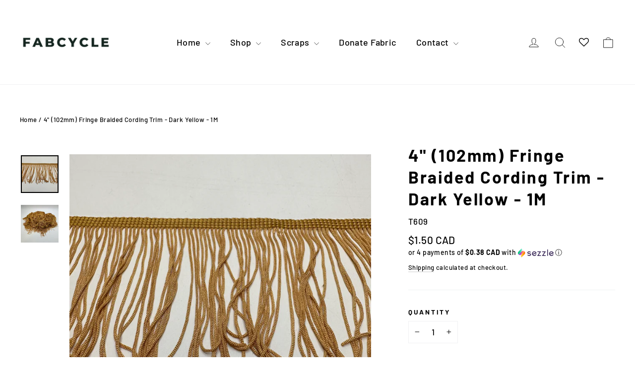

--- FILE ---
content_type: text/javascript
request_url: https://cdn.shopify.com/proxy/b8d7bc67dc581a56a9cc494dd4fb60599a8ba9616a9285a7a72d25f28daa83e7/cdn.shopify.com/s/files/1/0140/5019/7558/t/13/assets/nerdy_form_init.js?v=1690355631&shop=fabcycle-shop.myshopify.com&sp-cache-control=cHVibGljLCBtYXgtYWdlPTkwMA
body_size: 3718
content:
window['nf-widget-url'] = "https://cdn.shopify.com/s/files/1/0140/5019/7558/t/13/assets/nerdy_form_widget.js?v=1690355630"; !function(t){var r={};function n(e){if(r[e])return r[e].exports;var o=r[e]={i:e,l:!1,exports:{}};return t[e].call(o.exports,o,o.exports,n),o.l=!0,o.exports}n.m=t,n.c=r,n.d=function(t,r,e){n.o(t,r)||Object.defineProperty(t,r,{enumerable:!0,get:e})},n.r=function(t){"undefined"!=typeof Symbol&&Symbol.toStringTag&&Object.defineProperty(t,Symbol.toStringTag,{value:"Module"}),Object.defineProperty(t,"__esModule",{value:!0})},n.t=function(t,r){if(1&r&&(t=n(t)),8&r)return t;if(4&r&&"object"==typeof t&&t&&t.__esModule)return t;var e=Object.create(null);if(n.r(e),Object.defineProperty(e,"default",{enumerable:!0,value:t}),2&r&&"string"!=typeof t)for(var o in t)n.d(e,o,function(r){return t[r]}.bind(null,o));return e},n.n=function(t){var r=t&&t.__esModule?function(){return t.default}:function(){return t};return n.d(r,"a",r),r},n.o=function(t,r){return Object.prototype.hasOwnProperty.call(t,r)},n.p="/build/",n(n.s="YLjq")}({"/GqU":function(t,r,n){var e=n("RK3t"),o=n("HYAF");t.exports=function(t){return e(o(t))}},"/b8u":function(t,r,n){var e=n("STAE");t.exports=e&&!Symbol.sham&&"symbol"==typeof Symbol.iterator},"/byt":function(t,r){t.exports={CSSRuleList:0,CSSStyleDeclaration:0,CSSValueList:0,ClientRectList:0,DOMRectList:0,DOMStringList:0,DOMTokenList:1,DataTransferItemList:0,FileList:0,HTMLAllCollection:0,HTMLCollection:0,HTMLFormElement:0,HTMLSelectElement:0,MediaList:0,MimeTypeArray:0,NamedNodeMap:0,NodeList:1,PaintRequestList:0,Plugin:0,PluginArray:0,SVGLengthList:0,SVGNumberList:0,SVGPathSegList:0,SVGPointList:0,SVGStringList:0,SVGTransformList:0,SourceBufferList:0,StyleSheetList:0,TextTrackCueList:0,TextTrackList:0,TouchList:0}},"0BK2":function(t,r){t.exports={}},"0Dky":function(t,r){t.exports=function(t){try{return!!t()}catch(t){return!0}}},"0GbY":function(t,r,n){var e=n("Qo9l"),o=n("2oRo"),i=function(t){return"function"==typeof t?t:void 0};t.exports=function(t,r){return arguments.length<2?i(e[t])||i(o[t]):e[t]&&e[t][r]||o[t]&&o[t][r]}},"0eef":function(t,r,n){"use strict";var e={}.propertyIsEnumerable,o=Object.getOwnPropertyDescriptor,i=o&&!e.call({1:2},1);r.f=i?function(t){var r=o(this,t);return!!r&&r.enumerable}:e},"2oRo":function(t,r,n){(function(r){var n=function(t){return t&&t.Math==Math&&t};t.exports=n("object"==typeof globalThis&&globalThis)||n("object"==typeof window&&window)||n("object"==typeof self&&self)||n("object"==typeof r&&r)||Function("return this")()}).call(this,n("yLpj"))},"6JNq":function(t,r,n){var e=n("UTVS"),o=n("Vu81"),i=n("Bs8V"),u=n("m/L8");t.exports=function(t,r){for(var n=o(r),c=u.f,f=i.f,a=0;a<n.length;a++){var s=n[a];e(t,s)||c(t,s,f(r,s))}}},"6LWA":function(t,r,n){var e=n("xrYK");t.exports=Array.isArray||function(t){return"Array"==e(t)}},"93I0":function(t,r,n){var e=n("VpIT"),o=n("kOOl"),i=e("keys");t.exports=function(t){return i[t]||(i[t]=o(t))}},A2ZE:function(t,r,n){var e=n("HAuM");t.exports=function(t,r,n){if(e(t),void 0===r)return t;switch(n){case 0:return function(){return t.call(r)};case 1:return function(n){return t.call(r,n)};case 2:return function(n,e){return t.call(r,n,e)};case 3:return function(n,e,o){return t.call(r,n,e,o)}}return function(){return t.apply(r,arguments)}}},Bs8V:function(t,r,n){var e=n("g6v/"),o=n("0eef"),i=n("XGwC"),u=n("/GqU"),c=n("wE6v"),f=n("UTVS"),a=n("DPsx"),s=Object.getOwnPropertyDescriptor;r.f=e?s:function(t,r){if(t=u(t),r=c(r,!0),a)try{return s(t,r)}catch(t){}if(f(t,r))return i(!o.f.call(t,r),t[r])}},DPsx:function(t,r,n){var e=n("g6v/"),o=n("0Dky"),i=n("zBJ4");t.exports=!e&&!o((function(){return 7!=Object.defineProperty(i("div"),"a",{get:function(){return 7}}).a}))},F8JR:function(t,r,n){"use strict";var e=n("tycR").forEach,o=n("pkCn"),i=n("rkAj"),u=o("forEach"),c=i("forEach");t.exports=u&&c?[].forEach:function(t){return e(this,t,arguments.length>1?arguments[1]:void 0)}},FZtP:function(t,r,n){var e=n("2oRo"),o=n("/byt"),i=n("F8JR"),u=n("kRJp");for(var c in o){var f=e[c],a=f&&f.prototype;if(a&&a.forEach!==i)try{u(a,"forEach",i)}catch(t){a.forEach=i}}},HAuM:function(t,r){t.exports=function(t){if("function"!=typeof t)throw TypeError(String(t)+" is not a function");return t}},HYAF:function(t,r){t.exports=function(t){if(null==t)throw TypeError("Can't call method on "+t);return t}},"I+eb":function(t,r,n){var e=n("2oRo"),o=n("Bs8V").f,i=n("kRJp"),u=n("busE"),c=n("zk60"),f=n("6JNq"),a=n("lMq5");t.exports=function(t,r){var n,s,l,p,v,y=t.target,h=t.global,S=t.stat;if(n=h?e:S?e[y]||c(y,{}):(e[y]||{}).prototype)for(s in r){if(p=r[s],l=t.noTargetGet?(v=o(n,s))&&v.value:n[s],!a(h?s:y+(S?".":"#")+s,t.forced)&&void 0!==l){if(typeof p==typeof l)continue;f(p,l)}(t.sham||l&&l.sham)&&i(p,"sham",!0),u(n,s,p,t)}}},I8vh:function(t,r,n){var e=n("ppGB"),o=Math.max,i=Math.min;t.exports=function(t,r){var n=e(t);return n<0?o(n+r,0):i(n,r)}},JBy8:function(t,r,n){var e=n("yoRg"),o=n("eDl+").concat("length","prototype");r.f=Object.getOwnPropertyNames||function(t){return e(t,o)}},QWBl:function(t,r,n){"use strict";var e=n("I+eb"),o=n("F8JR");e({target:"Array",proto:!0,forced:[].forEach!=o},{forEach:o})},Qo9l:function(t,r,n){var e=n("2oRo");t.exports=e},RK3t:function(t,r,n){var e=n("0Dky"),o=n("xrYK"),i="".split;t.exports=e((function(){return!Object("z").propertyIsEnumerable(0)}))?function(t){return"String"==o(t)?i.call(t,""):Object(t)}:Object},STAE:function(t,r,n){var e=n("0Dky");t.exports=!!Object.getOwnPropertySymbols&&!e((function(){return!String(Symbol())}))},TWQb:function(t,r,n){var e=n("/GqU"),o=n("UMSQ"),i=n("I8vh"),u=function(t){return function(r,n,u){var c,f=e(r),a=o(f.length),s=i(u,a);if(t&&n!=n){for(;a>s;)if((c=f[s++])!=c)return!0}else for(;a>s;s++)if((t||s in f)&&f[s]===n)return t||s||0;return!t&&-1}};t.exports={includes:u(!0),indexOf:u(!1)}},UMSQ:function(t,r,n){var e=n("ppGB"),o=Math.min;t.exports=function(t){return t>0?o(e(t),9007199254740991):0}},UTVS:function(t,r){var n={}.hasOwnProperty;t.exports=function(t,r){return n.call(t,r)}},VpIT:function(t,r,n){var e=n("xDBR"),o=n("xs3f");(t.exports=function(t,r){return o[t]||(o[t]=void 0!==r?r:{})})("versions",[]).push({version:"3.6.5",mode:e?"pure":"global",copyright:"© 2020 Denis Pushkarev (zloirock.ru)"})},Vu81:function(t,r,n){var e=n("0GbY"),o=n("JBy8"),i=n("dBg+"),u=n("glrk");t.exports=e("Reflect","ownKeys")||function(t){var r=o.f(u(t)),n=i.f;return n?r.concat(n(t)):r}},XGwC:function(t,r){t.exports=function(t,r){return{enumerable:!(1&t),configurable:!(2&t),writable:!(4&t),value:r}}},YLjq:function(t,r,n){n("QWBl"),n("FZtP"),function(){var t=window["nf-widget-url"];if(document.querySelector('script[src*="nerdy_form_widget.js"][defer]'))return document.querySelectorAll(".nf-form").forEach((function(t){t.querySelectorAll("span.select").forEach((function(t){t.parentElement.insertBefore(t.firstChild,t),t.remove()}))})),document.querySelectorAll(".nf-form").forEach((function(t){t.querySelectorAll("div.select-wrapper").forEach((function(t){t.parentElement.insertBefore(t.childNodes[1],t),t.remove()}))})),!1;var r=document.createElement("script");r.setAttribute("src",t),r.setAttribute("async",""),document.head.appendChild(r)}()},ZfDv:function(t,r,n){var e=n("hh1v"),o=n("6LWA"),i=n("tiKp")("species");t.exports=function(t,r){var n;return o(t)&&("function"!=typeof(n=t.constructor)||n!==Array&&!o(n.prototype)?e(n)&&null===(n=n[i])&&(n=void 0):n=void 0),new(void 0===n?Array:n)(0===r?0:r)}},afO8:function(t,r,n){var e,o,i,u=n("f5p1"),c=n("2oRo"),f=n("hh1v"),a=n("kRJp"),s=n("UTVS"),l=n("93I0"),p=n("0BK2"),v=c.WeakMap;if(u){var y=new v,h=y.get,S=y.has,d=y.set;e=function(t,r){return d.call(y,t,r),r},o=function(t){return h.call(y,t)||{}},i=function(t){return S.call(y,t)}}else{var g=l("state");p[g]=!0,e=function(t,r){return a(t,g,r),r},o=function(t){return s(t,g)?t[g]:{}},i=function(t){return s(t,g)}}t.exports={set:e,get:o,has:i,enforce:function(t){return i(t)?o(t):e(t,{})},getterFor:function(t){return function(r){var n;if(!f(r)||(n=o(r)).type!==t)throw TypeError("Incompatible receiver, "+t+" required");return n}}}},busE:function(t,r,n){var e=n("2oRo"),o=n("kRJp"),i=n("UTVS"),u=n("zk60"),c=n("iSVu"),f=n("afO8"),a=f.get,s=f.enforce,l=String(String).split("String");(t.exports=function(t,r,n,c){var f=!!c&&!!c.unsafe,a=!!c&&!!c.enumerable,p=!!c&&!!c.noTargetGet;"function"==typeof n&&("string"!=typeof r||i(n,"name")||o(n,"name",r),s(n).source=l.join("string"==typeof r?r:"")),t!==e?(f?!p&&t[r]&&(a=!0):delete t[r],a?t[r]=n:o(t,r,n)):a?t[r]=n:u(r,n)})(Function.prototype,"toString",(function(){return"function"==typeof this&&a(this).source||c(this)}))},"dBg+":function(t,r){r.f=Object.getOwnPropertySymbols},"eDl+":function(t,r){t.exports=["constructor","hasOwnProperty","isPrototypeOf","propertyIsEnumerable","toLocaleString","toString","valueOf"]},ewvW:function(t,r,n){var e=n("HYAF");t.exports=function(t){return Object(e(t))}},f5p1:function(t,r,n){var e=n("2oRo"),o=n("iSVu"),i=e.WeakMap;t.exports="function"==typeof i&&/native code/.test(o(i))},"g6v/":function(t,r,n){var e=n("0Dky");t.exports=!e((function(){return 7!=Object.defineProperty({},1,{get:function(){return 7}})[1]}))},glrk:function(t,r,n){var e=n("hh1v");t.exports=function(t){if(!e(t))throw TypeError(String(t)+" is not an object");return t}},hh1v:function(t,r){t.exports=function(t){return"object"==typeof t?null!==t:"function"==typeof t}},iSVu:function(t,r,n){var e=n("xs3f"),o=Function.toString;"function"!=typeof e.inspectSource&&(e.inspectSource=function(t){return o.call(t)}),t.exports=e.inspectSource},kOOl:function(t,r){var n=0,e=Math.random();t.exports=function(t){return"Symbol("+String(void 0===t?"":t)+")_"+(++n+e).toString(36)}},kRJp:function(t,r,n){var e=n("g6v/"),o=n("m/L8"),i=n("XGwC");t.exports=e?function(t,r,n){return o.f(t,r,i(1,n))}:function(t,r,n){return t[r]=n,t}},lMq5:function(t,r,n){var e=n("0Dky"),o=/#|\.prototype\./,i=function(t,r){var n=c[u(t)];return n==a||n!=f&&("function"==typeof r?e(r):!!r)},u=i.normalize=function(t){return String(t).replace(o,".").toLowerCase()},c=i.data={},f=i.NATIVE="N",a=i.POLYFILL="P";t.exports=i},"m/L8":function(t,r,n){var e=n("g6v/"),o=n("DPsx"),i=n("glrk"),u=n("wE6v"),c=Object.defineProperty;r.f=e?c:function(t,r,n){if(i(t),r=u(r,!0),i(n),o)try{return c(t,r,n)}catch(t){}if("get"in n||"set"in n)throw TypeError("Accessors not supported");return"value"in n&&(t[r]=n.value),t}},pkCn:function(t,r,n){"use strict";var e=n("0Dky");t.exports=function(t,r){var n=[][t];return!!n&&e((function(){n.call(null,r||function(){throw 1},1)}))}},ppGB:function(t,r){var n=Math.ceil,e=Math.floor;t.exports=function(t){return isNaN(t=+t)?0:(t>0?e:n)(t)}},rkAj:function(t,r,n){var e=n("g6v/"),o=n("0Dky"),i=n("UTVS"),u=Object.defineProperty,c={},f=function(t){throw t};t.exports=function(t,r){if(i(c,t))return c[t];r||(r={});var n=[][t],a=!!i(r,"ACCESSORS")&&r.ACCESSORS,s=i(r,0)?r[0]:f,l=i(r,1)?r[1]:void 0;return c[t]=!!n&&!o((function(){if(a&&!e)return!0;var t={length:-1};a?u(t,1,{enumerable:!0,get:f}):t[1]=1,n.call(t,s,l)}))}},tiKp:function(t,r,n){var e=n("2oRo"),o=n("VpIT"),i=n("UTVS"),u=n("kOOl"),c=n("STAE"),f=n("/b8u"),a=o("wks"),s=e.Symbol,l=f?s:s&&s.withoutSetter||u;t.exports=function(t){return i(a,t)||(c&&i(s,t)?a[t]=s[t]:a[t]=l("Symbol."+t)),a[t]}},tycR:function(t,r,n){var e=n("A2ZE"),o=n("RK3t"),i=n("ewvW"),u=n("UMSQ"),c=n("ZfDv"),f=[].push,a=function(t){var r=1==t,n=2==t,a=3==t,s=4==t,l=6==t,p=5==t||l;return function(v,y,h,S){for(var d,g,x=i(v),b=o(x),m=e(y,h,3),w=u(b.length),O=0,E=S||c,T=r?E(v,w):n?E(v,0):void 0;w>O;O++)if((p||O in b)&&(g=m(d=b[O],O,x),t))if(r)T[O]=g;else if(g)switch(t){case 3:return!0;case 5:return d;case 6:return O;case 2:f.call(T,d)}else if(s)return!1;return l?-1:a||s?s:T}};t.exports={forEach:a(0),map:a(1),filter:a(2),some:a(3),every:a(4),find:a(5),findIndex:a(6)}},wE6v:function(t,r,n){var e=n("hh1v");t.exports=function(t,r){if(!e(t))return t;var n,o;if(r&&"function"==typeof(n=t.toString)&&!e(o=n.call(t)))return o;if("function"==typeof(n=t.valueOf)&&!e(o=n.call(t)))return o;if(!r&&"function"==typeof(n=t.toString)&&!e(o=n.call(t)))return o;throw TypeError("Can't convert object to primitive value")}},xDBR:function(t,r){t.exports=!1},xrYK:function(t,r){var n={}.toString;t.exports=function(t){return n.call(t).slice(8,-1)}},xs3f:function(t,r,n){var e=n("2oRo"),o=n("zk60"),i=e["__core-js_shared__"]||o("__core-js_shared__",{});t.exports=i},yLpj:function(t,r){var n;n=function(){return this}();try{n=n||new Function("return this")()}catch(t){"object"==typeof window&&(n=window)}t.exports=n},yoRg:function(t,r,n){var e=n("UTVS"),o=n("/GqU"),i=n("TWQb").indexOf,u=n("0BK2");t.exports=function(t,r){var n,c=o(t),f=0,a=[];for(n in c)!e(u,n)&&e(c,n)&&a.push(n);for(;r.length>f;)e(c,n=r[f++])&&(~i(a,n)||a.push(n));return a}},zBJ4:function(t,r,n){var e=n("2oRo"),o=n("hh1v"),i=e.document,u=o(i)&&o(i.createElement);t.exports=function(t){return u?i.createElement(t):{}}},zk60:function(t,r,n){var e=n("2oRo"),o=n("kRJp");t.exports=function(t,r){try{o(e,t,r)}catch(n){e[t]=r}return r}}});